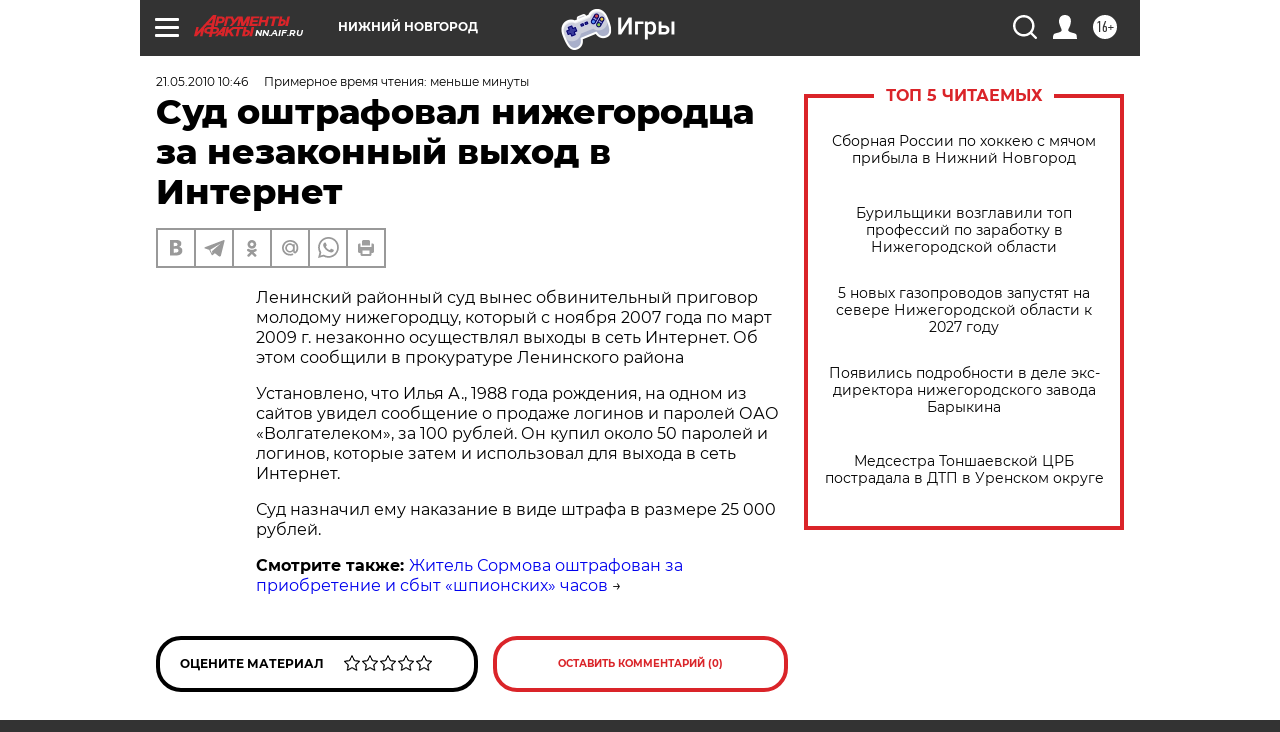

--- FILE ---
content_type: text/html
request_url: https://tns-counter.ru/nc01a**R%3Eundefined*aif_ru/ru/UTF-8/tmsec=aif_ru/532546252***
body_size: -71
content:
87CD730969721391X1769083793:87CD730969721391X1769083793

--- FILE ---
content_type: application/javascript
request_url: https://smi2.ru/counter/settings?payload=CIyLAhiu3_GsvjM6JDM2ZDE1YjhiLWMwMzktNDQwMi1hYzcwLTI1Zjg3YTIzNDkxZQ&cb=_callbacks____0mkpetcxl
body_size: 1521
content:
_callbacks____0mkpetcxl("[base64]");